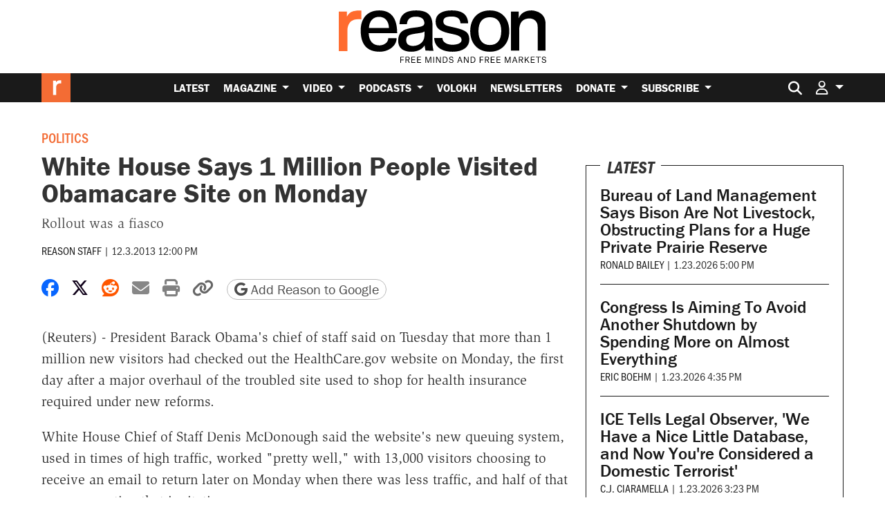

--- FILE ---
content_type: text/html; charset=utf-8
request_url: https://www.google.com/recaptcha/api2/anchor?ar=1&k=6LeMnkUaAAAAALL8T1-XAyB7vxpOeTExu6KwR48-&co=aHR0cHM6Ly9yZWFzb24uY29tOjQ0Mw..&hl=en&v=N67nZn4AqZkNcbeMu4prBgzg&size=invisible&anchor-ms=20000&execute-ms=30000&cb=x3equ46p5gyk
body_size: 48509
content:
<!DOCTYPE HTML><html dir="ltr" lang="en"><head><meta http-equiv="Content-Type" content="text/html; charset=UTF-8">
<meta http-equiv="X-UA-Compatible" content="IE=edge">
<title>reCAPTCHA</title>
<style type="text/css">
/* cyrillic-ext */
@font-face {
  font-family: 'Roboto';
  font-style: normal;
  font-weight: 400;
  font-stretch: 100%;
  src: url(//fonts.gstatic.com/s/roboto/v48/KFO7CnqEu92Fr1ME7kSn66aGLdTylUAMa3GUBHMdazTgWw.woff2) format('woff2');
  unicode-range: U+0460-052F, U+1C80-1C8A, U+20B4, U+2DE0-2DFF, U+A640-A69F, U+FE2E-FE2F;
}
/* cyrillic */
@font-face {
  font-family: 'Roboto';
  font-style: normal;
  font-weight: 400;
  font-stretch: 100%;
  src: url(//fonts.gstatic.com/s/roboto/v48/KFO7CnqEu92Fr1ME7kSn66aGLdTylUAMa3iUBHMdazTgWw.woff2) format('woff2');
  unicode-range: U+0301, U+0400-045F, U+0490-0491, U+04B0-04B1, U+2116;
}
/* greek-ext */
@font-face {
  font-family: 'Roboto';
  font-style: normal;
  font-weight: 400;
  font-stretch: 100%;
  src: url(//fonts.gstatic.com/s/roboto/v48/KFO7CnqEu92Fr1ME7kSn66aGLdTylUAMa3CUBHMdazTgWw.woff2) format('woff2');
  unicode-range: U+1F00-1FFF;
}
/* greek */
@font-face {
  font-family: 'Roboto';
  font-style: normal;
  font-weight: 400;
  font-stretch: 100%;
  src: url(//fonts.gstatic.com/s/roboto/v48/KFO7CnqEu92Fr1ME7kSn66aGLdTylUAMa3-UBHMdazTgWw.woff2) format('woff2');
  unicode-range: U+0370-0377, U+037A-037F, U+0384-038A, U+038C, U+038E-03A1, U+03A3-03FF;
}
/* math */
@font-face {
  font-family: 'Roboto';
  font-style: normal;
  font-weight: 400;
  font-stretch: 100%;
  src: url(//fonts.gstatic.com/s/roboto/v48/KFO7CnqEu92Fr1ME7kSn66aGLdTylUAMawCUBHMdazTgWw.woff2) format('woff2');
  unicode-range: U+0302-0303, U+0305, U+0307-0308, U+0310, U+0312, U+0315, U+031A, U+0326-0327, U+032C, U+032F-0330, U+0332-0333, U+0338, U+033A, U+0346, U+034D, U+0391-03A1, U+03A3-03A9, U+03B1-03C9, U+03D1, U+03D5-03D6, U+03F0-03F1, U+03F4-03F5, U+2016-2017, U+2034-2038, U+203C, U+2040, U+2043, U+2047, U+2050, U+2057, U+205F, U+2070-2071, U+2074-208E, U+2090-209C, U+20D0-20DC, U+20E1, U+20E5-20EF, U+2100-2112, U+2114-2115, U+2117-2121, U+2123-214F, U+2190, U+2192, U+2194-21AE, U+21B0-21E5, U+21F1-21F2, U+21F4-2211, U+2213-2214, U+2216-22FF, U+2308-230B, U+2310, U+2319, U+231C-2321, U+2336-237A, U+237C, U+2395, U+239B-23B7, U+23D0, U+23DC-23E1, U+2474-2475, U+25AF, U+25B3, U+25B7, U+25BD, U+25C1, U+25CA, U+25CC, U+25FB, U+266D-266F, U+27C0-27FF, U+2900-2AFF, U+2B0E-2B11, U+2B30-2B4C, U+2BFE, U+3030, U+FF5B, U+FF5D, U+1D400-1D7FF, U+1EE00-1EEFF;
}
/* symbols */
@font-face {
  font-family: 'Roboto';
  font-style: normal;
  font-weight: 400;
  font-stretch: 100%;
  src: url(//fonts.gstatic.com/s/roboto/v48/KFO7CnqEu92Fr1ME7kSn66aGLdTylUAMaxKUBHMdazTgWw.woff2) format('woff2');
  unicode-range: U+0001-000C, U+000E-001F, U+007F-009F, U+20DD-20E0, U+20E2-20E4, U+2150-218F, U+2190, U+2192, U+2194-2199, U+21AF, U+21E6-21F0, U+21F3, U+2218-2219, U+2299, U+22C4-22C6, U+2300-243F, U+2440-244A, U+2460-24FF, U+25A0-27BF, U+2800-28FF, U+2921-2922, U+2981, U+29BF, U+29EB, U+2B00-2BFF, U+4DC0-4DFF, U+FFF9-FFFB, U+10140-1018E, U+10190-1019C, U+101A0, U+101D0-101FD, U+102E0-102FB, U+10E60-10E7E, U+1D2C0-1D2D3, U+1D2E0-1D37F, U+1F000-1F0FF, U+1F100-1F1AD, U+1F1E6-1F1FF, U+1F30D-1F30F, U+1F315, U+1F31C, U+1F31E, U+1F320-1F32C, U+1F336, U+1F378, U+1F37D, U+1F382, U+1F393-1F39F, U+1F3A7-1F3A8, U+1F3AC-1F3AF, U+1F3C2, U+1F3C4-1F3C6, U+1F3CA-1F3CE, U+1F3D4-1F3E0, U+1F3ED, U+1F3F1-1F3F3, U+1F3F5-1F3F7, U+1F408, U+1F415, U+1F41F, U+1F426, U+1F43F, U+1F441-1F442, U+1F444, U+1F446-1F449, U+1F44C-1F44E, U+1F453, U+1F46A, U+1F47D, U+1F4A3, U+1F4B0, U+1F4B3, U+1F4B9, U+1F4BB, U+1F4BF, U+1F4C8-1F4CB, U+1F4D6, U+1F4DA, U+1F4DF, U+1F4E3-1F4E6, U+1F4EA-1F4ED, U+1F4F7, U+1F4F9-1F4FB, U+1F4FD-1F4FE, U+1F503, U+1F507-1F50B, U+1F50D, U+1F512-1F513, U+1F53E-1F54A, U+1F54F-1F5FA, U+1F610, U+1F650-1F67F, U+1F687, U+1F68D, U+1F691, U+1F694, U+1F698, U+1F6AD, U+1F6B2, U+1F6B9-1F6BA, U+1F6BC, U+1F6C6-1F6CF, U+1F6D3-1F6D7, U+1F6E0-1F6EA, U+1F6F0-1F6F3, U+1F6F7-1F6FC, U+1F700-1F7FF, U+1F800-1F80B, U+1F810-1F847, U+1F850-1F859, U+1F860-1F887, U+1F890-1F8AD, U+1F8B0-1F8BB, U+1F8C0-1F8C1, U+1F900-1F90B, U+1F93B, U+1F946, U+1F984, U+1F996, U+1F9E9, U+1FA00-1FA6F, U+1FA70-1FA7C, U+1FA80-1FA89, U+1FA8F-1FAC6, U+1FACE-1FADC, U+1FADF-1FAE9, U+1FAF0-1FAF8, U+1FB00-1FBFF;
}
/* vietnamese */
@font-face {
  font-family: 'Roboto';
  font-style: normal;
  font-weight: 400;
  font-stretch: 100%;
  src: url(//fonts.gstatic.com/s/roboto/v48/KFO7CnqEu92Fr1ME7kSn66aGLdTylUAMa3OUBHMdazTgWw.woff2) format('woff2');
  unicode-range: U+0102-0103, U+0110-0111, U+0128-0129, U+0168-0169, U+01A0-01A1, U+01AF-01B0, U+0300-0301, U+0303-0304, U+0308-0309, U+0323, U+0329, U+1EA0-1EF9, U+20AB;
}
/* latin-ext */
@font-face {
  font-family: 'Roboto';
  font-style: normal;
  font-weight: 400;
  font-stretch: 100%;
  src: url(//fonts.gstatic.com/s/roboto/v48/KFO7CnqEu92Fr1ME7kSn66aGLdTylUAMa3KUBHMdazTgWw.woff2) format('woff2');
  unicode-range: U+0100-02BA, U+02BD-02C5, U+02C7-02CC, U+02CE-02D7, U+02DD-02FF, U+0304, U+0308, U+0329, U+1D00-1DBF, U+1E00-1E9F, U+1EF2-1EFF, U+2020, U+20A0-20AB, U+20AD-20C0, U+2113, U+2C60-2C7F, U+A720-A7FF;
}
/* latin */
@font-face {
  font-family: 'Roboto';
  font-style: normal;
  font-weight: 400;
  font-stretch: 100%;
  src: url(//fonts.gstatic.com/s/roboto/v48/KFO7CnqEu92Fr1ME7kSn66aGLdTylUAMa3yUBHMdazQ.woff2) format('woff2');
  unicode-range: U+0000-00FF, U+0131, U+0152-0153, U+02BB-02BC, U+02C6, U+02DA, U+02DC, U+0304, U+0308, U+0329, U+2000-206F, U+20AC, U+2122, U+2191, U+2193, U+2212, U+2215, U+FEFF, U+FFFD;
}
/* cyrillic-ext */
@font-face {
  font-family: 'Roboto';
  font-style: normal;
  font-weight: 500;
  font-stretch: 100%;
  src: url(//fonts.gstatic.com/s/roboto/v48/KFO7CnqEu92Fr1ME7kSn66aGLdTylUAMa3GUBHMdazTgWw.woff2) format('woff2');
  unicode-range: U+0460-052F, U+1C80-1C8A, U+20B4, U+2DE0-2DFF, U+A640-A69F, U+FE2E-FE2F;
}
/* cyrillic */
@font-face {
  font-family: 'Roboto';
  font-style: normal;
  font-weight: 500;
  font-stretch: 100%;
  src: url(//fonts.gstatic.com/s/roboto/v48/KFO7CnqEu92Fr1ME7kSn66aGLdTylUAMa3iUBHMdazTgWw.woff2) format('woff2');
  unicode-range: U+0301, U+0400-045F, U+0490-0491, U+04B0-04B1, U+2116;
}
/* greek-ext */
@font-face {
  font-family: 'Roboto';
  font-style: normal;
  font-weight: 500;
  font-stretch: 100%;
  src: url(//fonts.gstatic.com/s/roboto/v48/KFO7CnqEu92Fr1ME7kSn66aGLdTylUAMa3CUBHMdazTgWw.woff2) format('woff2');
  unicode-range: U+1F00-1FFF;
}
/* greek */
@font-face {
  font-family: 'Roboto';
  font-style: normal;
  font-weight: 500;
  font-stretch: 100%;
  src: url(//fonts.gstatic.com/s/roboto/v48/KFO7CnqEu92Fr1ME7kSn66aGLdTylUAMa3-UBHMdazTgWw.woff2) format('woff2');
  unicode-range: U+0370-0377, U+037A-037F, U+0384-038A, U+038C, U+038E-03A1, U+03A3-03FF;
}
/* math */
@font-face {
  font-family: 'Roboto';
  font-style: normal;
  font-weight: 500;
  font-stretch: 100%;
  src: url(//fonts.gstatic.com/s/roboto/v48/KFO7CnqEu92Fr1ME7kSn66aGLdTylUAMawCUBHMdazTgWw.woff2) format('woff2');
  unicode-range: U+0302-0303, U+0305, U+0307-0308, U+0310, U+0312, U+0315, U+031A, U+0326-0327, U+032C, U+032F-0330, U+0332-0333, U+0338, U+033A, U+0346, U+034D, U+0391-03A1, U+03A3-03A9, U+03B1-03C9, U+03D1, U+03D5-03D6, U+03F0-03F1, U+03F4-03F5, U+2016-2017, U+2034-2038, U+203C, U+2040, U+2043, U+2047, U+2050, U+2057, U+205F, U+2070-2071, U+2074-208E, U+2090-209C, U+20D0-20DC, U+20E1, U+20E5-20EF, U+2100-2112, U+2114-2115, U+2117-2121, U+2123-214F, U+2190, U+2192, U+2194-21AE, U+21B0-21E5, U+21F1-21F2, U+21F4-2211, U+2213-2214, U+2216-22FF, U+2308-230B, U+2310, U+2319, U+231C-2321, U+2336-237A, U+237C, U+2395, U+239B-23B7, U+23D0, U+23DC-23E1, U+2474-2475, U+25AF, U+25B3, U+25B7, U+25BD, U+25C1, U+25CA, U+25CC, U+25FB, U+266D-266F, U+27C0-27FF, U+2900-2AFF, U+2B0E-2B11, U+2B30-2B4C, U+2BFE, U+3030, U+FF5B, U+FF5D, U+1D400-1D7FF, U+1EE00-1EEFF;
}
/* symbols */
@font-face {
  font-family: 'Roboto';
  font-style: normal;
  font-weight: 500;
  font-stretch: 100%;
  src: url(//fonts.gstatic.com/s/roboto/v48/KFO7CnqEu92Fr1ME7kSn66aGLdTylUAMaxKUBHMdazTgWw.woff2) format('woff2');
  unicode-range: U+0001-000C, U+000E-001F, U+007F-009F, U+20DD-20E0, U+20E2-20E4, U+2150-218F, U+2190, U+2192, U+2194-2199, U+21AF, U+21E6-21F0, U+21F3, U+2218-2219, U+2299, U+22C4-22C6, U+2300-243F, U+2440-244A, U+2460-24FF, U+25A0-27BF, U+2800-28FF, U+2921-2922, U+2981, U+29BF, U+29EB, U+2B00-2BFF, U+4DC0-4DFF, U+FFF9-FFFB, U+10140-1018E, U+10190-1019C, U+101A0, U+101D0-101FD, U+102E0-102FB, U+10E60-10E7E, U+1D2C0-1D2D3, U+1D2E0-1D37F, U+1F000-1F0FF, U+1F100-1F1AD, U+1F1E6-1F1FF, U+1F30D-1F30F, U+1F315, U+1F31C, U+1F31E, U+1F320-1F32C, U+1F336, U+1F378, U+1F37D, U+1F382, U+1F393-1F39F, U+1F3A7-1F3A8, U+1F3AC-1F3AF, U+1F3C2, U+1F3C4-1F3C6, U+1F3CA-1F3CE, U+1F3D4-1F3E0, U+1F3ED, U+1F3F1-1F3F3, U+1F3F5-1F3F7, U+1F408, U+1F415, U+1F41F, U+1F426, U+1F43F, U+1F441-1F442, U+1F444, U+1F446-1F449, U+1F44C-1F44E, U+1F453, U+1F46A, U+1F47D, U+1F4A3, U+1F4B0, U+1F4B3, U+1F4B9, U+1F4BB, U+1F4BF, U+1F4C8-1F4CB, U+1F4D6, U+1F4DA, U+1F4DF, U+1F4E3-1F4E6, U+1F4EA-1F4ED, U+1F4F7, U+1F4F9-1F4FB, U+1F4FD-1F4FE, U+1F503, U+1F507-1F50B, U+1F50D, U+1F512-1F513, U+1F53E-1F54A, U+1F54F-1F5FA, U+1F610, U+1F650-1F67F, U+1F687, U+1F68D, U+1F691, U+1F694, U+1F698, U+1F6AD, U+1F6B2, U+1F6B9-1F6BA, U+1F6BC, U+1F6C6-1F6CF, U+1F6D3-1F6D7, U+1F6E0-1F6EA, U+1F6F0-1F6F3, U+1F6F7-1F6FC, U+1F700-1F7FF, U+1F800-1F80B, U+1F810-1F847, U+1F850-1F859, U+1F860-1F887, U+1F890-1F8AD, U+1F8B0-1F8BB, U+1F8C0-1F8C1, U+1F900-1F90B, U+1F93B, U+1F946, U+1F984, U+1F996, U+1F9E9, U+1FA00-1FA6F, U+1FA70-1FA7C, U+1FA80-1FA89, U+1FA8F-1FAC6, U+1FACE-1FADC, U+1FADF-1FAE9, U+1FAF0-1FAF8, U+1FB00-1FBFF;
}
/* vietnamese */
@font-face {
  font-family: 'Roboto';
  font-style: normal;
  font-weight: 500;
  font-stretch: 100%;
  src: url(//fonts.gstatic.com/s/roboto/v48/KFO7CnqEu92Fr1ME7kSn66aGLdTylUAMa3OUBHMdazTgWw.woff2) format('woff2');
  unicode-range: U+0102-0103, U+0110-0111, U+0128-0129, U+0168-0169, U+01A0-01A1, U+01AF-01B0, U+0300-0301, U+0303-0304, U+0308-0309, U+0323, U+0329, U+1EA0-1EF9, U+20AB;
}
/* latin-ext */
@font-face {
  font-family: 'Roboto';
  font-style: normal;
  font-weight: 500;
  font-stretch: 100%;
  src: url(//fonts.gstatic.com/s/roboto/v48/KFO7CnqEu92Fr1ME7kSn66aGLdTylUAMa3KUBHMdazTgWw.woff2) format('woff2');
  unicode-range: U+0100-02BA, U+02BD-02C5, U+02C7-02CC, U+02CE-02D7, U+02DD-02FF, U+0304, U+0308, U+0329, U+1D00-1DBF, U+1E00-1E9F, U+1EF2-1EFF, U+2020, U+20A0-20AB, U+20AD-20C0, U+2113, U+2C60-2C7F, U+A720-A7FF;
}
/* latin */
@font-face {
  font-family: 'Roboto';
  font-style: normal;
  font-weight: 500;
  font-stretch: 100%;
  src: url(//fonts.gstatic.com/s/roboto/v48/KFO7CnqEu92Fr1ME7kSn66aGLdTylUAMa3yUBHMdazQ.woff2) format('woff2');
  unicode-range: U+0000-00FF, U+0131, U+0152-0153, U+02BB-02BC, U+02C6, U+02DA, U+02DC, U+0304, U+0308, U+0329, U+2000-206F, U+20AC, U+2122, U+2191, U+2193, U+2212, U+2215, U+FEFF, U+FFFD;
}
/* cyrillic-ext */
@font-face {
  font-family: 'Roboto';
  font-style: normal;
  font-weight: 900;
  font-stretch: 100%;
  src: url(//fonts.gstatic.com/s/roboto/v48/KFO7CnqEu92Fr1ME7kSn66aGLdTylUAMa3GUBHMdazTgWw.woff2) format('woff2');
  unicode-range: U+0460-052F, U+1C80-1C8A, U+20B4, U+2DE0-2DFF, U+A640-A69F, U+FE2E-FE2F;
}
/* cyrillic */
@font-face {
  font-family: 'Roboto';
  font-style: normal;
  font-weight: 900;
  font-stretch: 100%;
  src: url(//fonts.gstatic.com/s/roboto/v48/KFO7CnqEu92Fr1ME7kSn66aGLdTylUAMa3iUBHMdazTgWw.woff2) format('woff2');
  unicode-range: U+0301, U+0400-045F, U+0490-0491, U+04B0-04B1, U+2116;
}
/* greek-ext */
@font-face {
  font-family: 'Roboto';
  font-style: normal;
  font-weight: 900;
  font-stretch: 100%;
  src: url(//fonts.gstatic.com/s/roboto/v48/KFO7CnqEu92Fr1ME7kSn66aGLdTylUAMa3CUBHMdazTgWw.woff2) format('woff2');
  unicode-range: U+1F00-1FFF;
}
/* greek */
@font-face {
  font-family: 'Roboto';
  font-style: normal;
  font-weight: 900;
  font-stretch: 100%;
  src: url(//fonts.gstatic.com/s/roboto/v48/KFO7CnqEu92Fr1ME7kSn66aGLdTylUAMa3-UBHMdazTgWw.woff2) format('woff2');
  unicode-range: U+0370-0377, U+037A-037F, U+0384-038A, U+038C, U+038E-03A1, U+03A3-03FF;
}
/* math */
@font-face {
  font-family: 'Roboto';
  font-style: normal;
  font-weight: 900;
  font-stretch: 100%;
  src: url(//fonts.gstatic.com/s/roboto/v48/KFO7CnqEu92Fr1ME7kSn66aGLdTylUAMawCUBHMdazTgWw.woff2) format('woff2');
  unicode-range: U+0302-0303, U+0305, U+0307-0308, U+0310, U+0312, U+0315, U+031A, U+0326-0327, U+032C, U+032F-0330, U+0332-0333, U+0338, U+033A, U+0346, U+034D, U+0391-03A1, U+03A3-03A9, U+03B1-03C9, U+03D1, U+03D5-03D6, U+03F0-03F1, U+03F4-03F5, U+2016-2017, U+2034-2038, U+203C, U+2040, U+2043, U+2047, U+2050, U+2057, U+205F, U+2070-2071, U+2074-208E, U+2090-209C, U+20D0-20DC, U+20E1, U+20E5-20EF, U+2100-2112, U+2114-2115, U+2117-2121, U+2123-214F, U+2190, U+2192, U+2194-21AE, U+21B0-21E5, U+21F1-21F2, U+21F4-2211, U+2213-2214, U+2216-22FF, U+2308-230B, U+2310, U+2319, U+231C-2321, U+2336-237A, U+237C, U+2395, U+239B-23B7, U+23D0, U+23DC-23E1, U+2474-2475, U+25AF, U+25B3, U+25B7, U+25BD, U+25C1, U+25CA, U+25CC, U+25FB, U+266D-266F, U+27C0-27FF, U+2900-2AFF, U+2B0E-2B11, U+2B30-2B4C, U+2BFE, U+3030, U+FF5B, U+FF5D, U+1D400-1D7FF, U+1EE00-1EEFF;
}
/* symbols */
@font-face {
  font-family: 'Roboto';
  font-style: normal;
  font-weight: 900;
  font-stretch: 100%;
  src: url(//fonts.gstatic.com/s/roboto/v48/KFO7CnqEu92Fr1ME7kSn66aGLdTylUAMaxKUBHMdazTgWw.woff2) format('woff2');
  unicode-range: U+0001-000C, U+000E-001F, U+007F-009F, U+20DD-20E0, U+20E2-20E4, U+2150-218F, U+2190, U+2192, U+2194-2199, U+21AF, U+21E6-21F0, U+21F3, U+2218-2219, U+2299, U+22C4-22C6, U+2300-243F, U+2440-244A, U+2460-24FF, U+25A0-27BF, U+2800-28FF, U+2921-2922, U+2981, U+29BF, U+29EB, U+2B00-2BFF, U+4DC0-4DFF, U+FFF9-FFFB, U+10140-1018E, U+10190-1019C, U+101A0, U+101D0-101FD, U+102E0-102FB, U+10E60-10E7E, U+1D2C0-1D2D3, U+1D2E0-1D37F, U+1F000-1F0FF, U+1F100-1F1AD, U+1F1E6-1F1FF, U+1F30D-1F30F, U+1F315, U+1F31C, U+1F31E, U+1F320-1F32C, U+1F336, U+1F378, U+1F37D, U+1F382, U+1F393-1F39F, U+1F3A7-1F3A8, U+1F3AC-1F3AF, U+1F3C2, U+1F3C4-1F3C6, U+1F3CA-1F3CE, U+1F3D4-1F3E0, U+1F3ED, U+1F3F1-1F3F3, U+1F3F5-1F3F7, U+1F408, U+1F415, U+1F41F, U+1F426, U+1F43F, U+1F441-1F442, U+1F444, U+1F446-1F449, U+1F44C-1F44E, U+1F453, U+1F46A, U+1F47D, U+1F4A3, U+1F4B0, U+1F4B3, U+1F4B9, U+1F4BB, U+1F4BF, U+1F4C8-1F4CB, U+1F4D6, U+1F4DA, U+1F4DF, U+1F4E3-1F4E6, U+1F4EA-1F4ED, U+1F4F7, U+1F4F9-1F4FB, U+1F4FD-1F4FE, U+1F503, U+1F507-1F50B, U+1F50D, U+1F512-1F513, U+1F53E-1F54A, U+1F54F-1F5FA, U+1F610, U+1F650-1F67F, U+1F687, U+1F68D, U+1F691, U+1F694, U+1F698, U+1F6AD, U+1F6B2, U+1F6B9-1F6BA, U+1F6BC, U+1F6C6-1F6CF, U+1F6D3-1F6D7, U+1F6E0-1F6EA, U+1F6F0-1F6F3, U+1F6F7-1F6FC, U+1F700-1F7FF, U+1F800-1F80B, U+1F810-1F847, U+1F850-1F859, U+1F860-1F887, U+1F890-1F8AD, U+1F8B0-1F8BB, U+1F8C0-1F8C1, U+1F900-1F90B, U+1F93B, U+1F946, U+1F984, U+1F996, U+1F9E9, U+1FA00-1FA6F, U+1FA70-1FA7C, U+1FA80-1FA89, U+1FA8F-1FAC6, U+1FACE-1FADC, U+1FADF-1FAE9, U+1FAF0-1FAF8, U+1FB00-1FBFF;
}
/* vietnamese */
@font-face {
  font-family: 'Roboto';
  font-style: normal;
  font-weight: 900;
  font-stretch: 100%;
  src: url(//fonts.gstatic.com/s/roboto/v48/KFO7CnqEu92Fr1ME7kSn66aGLdTylUAMa3OUBHMdazTgWw.woff2) format('woff2');
  unicode-range: U+0102-0103, U+0110-0111, U+0128-0129, U+0168-0169, U+01A0-01A1, U+01AF-01B0, U+0300-0301, U+0303-0304, U+0308-0309, U+0323, U+0329, U+1EA0-1EF9, U+20AB;
}
/* latin-ext */
@font-face {
  font-family: 'Roboto';
  font-style: normal;
  font-weight: 900;
  font-stretch: 100%;
  src: url(//fonts.gstatic.com/s/roboto/v48/KFO7CnqEu92Fr1ME7kSn66aGLdTylUAMa3KUBHMdazTgWw.woff2) format('woff2');
  unicode-range: U+0100-02BA, U+02BD-02C5, U+02C7-02CC, U+02CE-02D7, U+02DD-02FF, U+0304, U+0308, U+0329, U+1D00-1DBF, U+1E00-1E9F, U+1EF2-1EFF, U+2020, U+20A0-20AB, U+20AD-20C0, U+2113, U+2C60-2C7F, U+A720-A7FF;
}
/* latin */
@font-face {
  font-family: 'Roboto';
  font-style: normal;
  font-weight: 900;
  font-stretch: 100%;
  src: url(//fonts.gstatic.com/s/roboto/v48/KFO7CnqEu92Fr1ME7kSn66aGLdTylUAMa3yUBHMdazQ.woff2) format('woff2');
  unicode-range: U+0000-00FF, U+0131, U+0152-0153, U+02BB-02BC, U+02C6, U+02DA, U+02DC, U+0304, U+0308, U+0329, U+2000-206F, U+20AC, U+2122, U+2191, U+2193, U+2212, U+2215, U+FEFF, U+FFFD;
}

</style>
<link rel="stylesheet" type="text/css" href="https://www.gstatic.com/recaptcha/releases/N67nZn4AqZkNcbeMu4prBgzg/styles__ltr.css">
<script nonce="RljtnF-nK903bm4p4HhUiQ" type="text/javascript">window['__recaptcha_api'] = 'https://www.google.com/recaptcha/api2/';</script>
<script type="text/javascript" src="https://www.gstatic.com/recaptcha/releases/N67nZn4AqZkNcbeMu4prBgzg/recaptcha__en.js" nonce="RljtnF-nK903bm4p4HhUiQ">
      
    </script></head>
<body><div id="rc-anchor-alert" class="rc-anchor-alert"></div>
<input type="hidden" id="recaptcha-token" value="[base64]">
<script type="text/javascript" nonce="RljtnF-nK903bm4p4HhUiQ">
      recaptcha.anchor.Main.init("[\x22ainput\x22,[\x22bgdata\x22,\x22\x22,\[base64]/[base64]/[base64]/bmV3IHJbeF0oY1swXSk6RT09Mj9uZXcgclt4XShjWzBdLGNbMV0pOkU9PTM/bmV3IHJbeF0oY1swXSxjWzFdLGNbMl0pOkU9PTQ/[base64]/[base64]/[base64]/[base64]/[base64]/[base64]/[base64]/[base64]\x22,\[base64]\x22,\x22w4HDlcOQw4tQHBfCqT7DhyNtw48JSm7CmnzCo8K1w6x+GFYiw7fCrcKnw6PChMKeHgIsw5oFwoxlHzF2T8KYWCTDo8O1w7/CnsKCwoLDgsOiwo7CpTvCqMOGCiLChyIJFmxXwr/DhcOqIsKYCMKRL3/DoMKrw6sRSMKqNHt7X8KMUcK3dirCmWDDiMOpwpXDjcO5ecOEwo7DuMKkw67Dl3MNw6INw5sQI34HfBpJwoDDm2DCkFrClBLDrAvDhXnDvBPDmcOOw5IKP1bCkVBjGMO2wrkjwpLDucKIwrwhw6stN8OcMcK2wpBZCsKvwpDCp8K5w5BLw4F6w4sWwoZBIcOxwoJEMh/Cs1c5w4rDtAzCvcOLwpU6HFvCvDZlwp96wrMvAsORYMOFwr87w5Zgw6FKwo5pVVLDpBvChT/DrGVsw5HDucKJacOGw53Dl8KrwqLDvsKZwrjDtcK4w7HDm8OYHVJqa0Z7worCjhpcXMKdMMOTLMKDwpEawqbDvSxewpUSwo1xwoBwaVs7w4gCYXYvFMKjJcOkMlYHw7/[base64]/DpGfCu3rClMOkSzdbYy8Tw4bDlV1qJMKpwoBUwrQJwo/DnknDrcOsI8KiR8KVK8Oiwos9woghZHsWEm5lwpEtw4QBw7MJagHDgcKZYcO5w5hhwrHCicK1w4rCnnxEwobCqcKjKMKmwo/CvcK/A2XCi1DDisKwwqHDvsKbWcOLES3CtcK9wo7DuwLChcO/DADCoMKbQ30mw6EMw5PDl2DDu3jDjsK8w7AOGVLDkkHDrcKtbcOeS8OlacOdfCDDi1ZywpJSccOcFBdBYgRKwrDCgsKWKXvDn8Ouw6jDgsOUVWYrRTrDksOWWMORaiEaCnxAwofCiCpOw7TDqsOrLxY4w7bCtcKzwqxew7sZw4fCplR3w6I/FipGw6HDu8KZwoXCiF/DhR9nSsKlKMOawrTDtsOjw7Q9AXVbdB8dbMOTV8KCEsOCFFTCsMKYecK2CsK0wobDkyXCmB4/Rnkgw57DjsOjCwDCtMKiME7CkMKXUwnDkzLDgX/DlzrCosKqw4wKw7rCnXldbm/Dr8OCYsKvwpNOak/[base64]/DlHVYw5cfXsOEZMKkDBQiwo1fRMOPwpjCj8KLKcOVNcKjwoBrVhnCssKYCMOcdcKCBVx3wqdHw7IIbsOawr/[base64]/CkFDDm1/DixPDicKmwppFw4zCpcO0wqRlwp9hwp4awoUlw7fDlMK5aR7DuzzCqy/CnsO6TMOXdcKtIsO+RcOzLMKgECVTTD/CqsKmN8OCwoMXCDgFK8OUwoxaC8OQPcO1PsKYwoXDhMOCwq4KTsOiKgnCnhbDk0nCgk7CgRduwpABWVooasKIwpzCuFHDqCQUw4fChkfDosOyVMKmwrVrwq/[base64]/DpsOuNEFYwq/[base64]/[base64]/CWI3BcOAw4PDuiTCmUVefQbDgMOSUsO3wpzDscKCw4bCiMKGw5LClyBVwqN/AsOzbMOiw4LCoEJEwqcFbsKLMsKAw7/Dt8OWwo9/[base64]/IClWW2/DtsOXQXBQGX/Cv13DmhvDqMOtEWViK0gmRcKYw5vDg0BgKxAow4TDoMOuJcOvw7ULcMK5C3gPH3PCjMKjThjCqz9rZ8Kjw73Cu8KGTcKZQ8OnLQDDosO0wrLDthzDiERNS8KLwqXDnsONw5B+w4MMw7HDmVbDihBOHMOAwq3DjMKOM1BlXsKIw4prwq/DkkvCqcKBdGdIwokMwolbEMKGaiZPasOOTcK8w6bDhCY3wrsFw7nCnEY/wqB8w6jDi8KtJMKJw4nDgnY/w4kbamwKw4zCusKKw63DlMOAeEbDoj7CmMK3ZwEWKVXDjcKADMKIUw9MBQMSNX/DusO1OncQJHhdworDjRLDqsKrw75jw6zDokBhw6NNwpVyUy3DtsKlUcKpwoTDg8KvKsOCFcOhbRN6e3A5Ej0KwoPCkjHDjH1pHVLDvMKnY2nDi8KrWkjCpQcaaMKFFinDh8ONwobDjFhVV8KHfcOhwqU2wqnCiMOsUDswwpTClsOAwoh0RgvCkMKsw5Bqwo/[base64]/[base64]/[base64]/DucOWw47DicKjecKfElrCqWh2w6Jow4nClsKRwoXCscKLW8Khw7huwpk9wpXCvMKFOHQrWC95wrlxwpkzw7XCp8KZwo3ClQHDoDDDnMKWFV7CtMKPRcO7cMKeWcKbSSTDs8OZw5Y/wofCpFlpGCPCpsKJw7Q0fsKcaVLDnDfDgUQYwoJRZyhpwpQ6esOIHkjCtzbCj8Osw79Xw4YwwqXDoV/DjcKCwoN7wpBMwqZgwqcUYHnCr8Klw5l2DsKva8K/wo9zAV4qLDYrOcKuw4Ucw5TDn1QwwrnDrUcaIsKRDsKrasK7R8Ouw59OPMKhw4ITwrHDsAZOwq87IMKbwoQsfjpQwrs3AETDiE5+wpZjb8O2w7TCqsKWMUB0wrxXHRzCijXDucOXw4EGwq4Dw47DmHfDj8O+w5/[base64]/HSrCu8KVwogmw4VUccOLQnDCjcKpw6fCgcOqHF/CtMOPwoNmw415T2dCIcONQRJtwpbCq8OSdBITG3VLWcKEF8OXHgzCogc/R8KeMsOORGAXw4PDlMK0acO5w6BPe0PDpnwnb1vDrcKEwrjDiBvCsT/Dh3rCpsOzNRNbUMKRaAJCw45FwpvCvMK6DsKgNcKlehBQwrfCulYLPsKPw7fCnMKdCsKIw5HDisOySFwCOsO+I8OFwrXCn1XDisKHXUTCnsOITS/DqsO/agluwpF7wq97wpDCv1vDrMOlw5oeYcOFOcOKKMKbBsOPasOiSsKDGsKKwrUWwqYowro9w51cfsKxIlzCksOHN3UgGDcWLsO1XsKpGcKUwrFEdm/CvyzCglzDg8OAw4B6WDbDocKmwrnCt8O7wpTCq8Oxw5FUdsKmEjYjwrzCjsOgbzHClVRDZ8KKLWzCvMK/w4xmMcKLwpt/wprDvMOLETAdw6vCoMKrGBkvw4jDqFXDkFLDhcKFDMOlHyISw5PDhw/DrB7Djh16w7F1B8OAw7HDtBpYwrdCwqQrX8O5wp5yLzzDvmfDtsKnwpBfCcK2w4dcw7A8wqRiwqtPwr4rwp/CtsKWEEDCnl9kwqdywoPCvG/DsVYhw45qwowmw7cMwoHCvBc/a8OrQ8OXw6vCgsKuw4lBwqnCv8OJwrzDpV8LwqAuw63DjxPCuX3DrkvCs2LCr8Ovw7bDu8OXXyFiwo8fw7zDiG7ChsO7w6PDvBADBlTDo8O7G0IDAMKgagQewrbDpjHCjMKiC3TCusOHB8OIwo/Cp8OhwpfCjsKNwp/CkRdZwosNfMKxw7Ylw6pjwqTCvhTDlsONcSDCscOcSmjDjcOgcnlkSsKNFMOwwqnCpcK2w4bDm15PclTDscO/wo0gwr7ChULDosKJwrDDnMONwpdvw6PDhcKUWn3DsgdFFmXDpS5rw7FcOXDDrjTCpcKAWD/DvMOZwpUZLn1WCcOMIcKpw7LCjsOPwpzCu0kwS03Ck8KjFMKKwo5FT2fCmsKGwpfDmwcZdj3DjsOocMKLwrLCuQ9Ew6hKwoDCs8KybMO2wpzDmlXCsWVcw4PDlktcwrfDusKVwqfCgMOvdMKGwpTCunrDsHnCr0Mnwp7DlFjDrsKnFHwSc8Otw5/[base64]/JsO4fcK/w4nDqQwBccOMLcKiw7LDisO1VDxkw53DkF/DvhHCiVB/HnEzIELDj8OsRjMCwpHCiG3CjmjCusKWwq7DkMKmXQjClxfCsDxrUFvDvl/CvD7CgcOpMBHDgMO3w6/[base64]/DnWrCuFdnw6FdH0HCmcOKw4zCtcOQa1JXRcOIBH15w5pgZcKxScOWfcKnwrVjw77DusKrw652w6FbR8K0w4jCnivDkC8/wqXCisOmJ8KUwqBtDg7CuB7Ct8OOLcOzJsKcDALCuUwYEMKgw6jCscOrwpQQw6HCuMK8F8OdPG9lD8KgEBp0RWTCv8Kiw5orw6bDiwHDtsOfXMKqw4AFZcKOw5XCgsK+FizDrm/ChsKQS8O2w6/CggbDuywmRMOkc8KPwr/DhTvDgMOIwqXCqsOWwqAAF2XCq8OsRX8UVMKhwq8ww78QwrbCpXBiwrw4wrHCvQ0PfFQyJ0bCpMOCfsKleiwRw5lDa8KawqouE8OywpIvwrPCkGkqHMKmDHUrZcOORTfCu0rChMK8TQjDs0ciw6pIeAozw7HCljfCilp4K24/[base64]/[base64]/Dq2YTwpLCjRhIwp7CjCTClVMQFxLDgMKFwrbCg8Khw6Rcw77DkA/Cp8K1w7TCu0vDnRvDrMOBARNxMsORwoFTwofDs0JEw7kLwrIkFcOjw6gbYwvCqcKrwq9Lwo0Ta8OBNsKxwqd4wqUQw6kFw6vCtirDkMOTQ1LCojpKw5jDpsOGwrZYKCPDqsKmw5oow494QSXDh39Sw5rCsVAAwq0uw6zCoh/DgsKAZh5nwpccwqASb8OLw41Hw7TCusKoKD88bmIoGS4cIx3DpcO9C1REw6jDjcOdw6nDt8OMw504w5HDhcOXwrHDmMOVKD1/[base64]/eV3Cs8Kywo3Cq8OCw4vDrsOsEMKOJ8OdwpvCgTXChMKkw7d1IFAzwrPCn8OFL8OOHsKyQ8KBwpw1T3MaS11KTVTCoVLDvAvCj8K9wp3CsWjDksO6SsKqecOTPGtYwqwzQ0gdwoxLw63Dl8O5wphqQl/DvMO+wrTCkkvCt8OWwptXesOcwqdsIcOsPjHDoyFFwrJDZGnDlADDji/CnsOzAcKFKFbDgMO4wq/[base64]/DrBrCoDXDscKPYcO9DRU8w7hZHVTDusK/FsODw4twwotRw4RFwrPDhsKPwq3Dv2chDnHDlcOmw7HDqMOUwr7Dhy54wrIJw5zDsUjCvsOcf8KMwobDgcKaAcOhbHotJcOcwr7Dsw/Do8OtSMKCw5dSwpU7wp7DvMOjw4HDgWTCpMKQH8KawpbDuMKhQMKfwrsow4cww4JxFcKMwq52wqo0RljCqkzDncO8ScKXw7rDvlPCoCICdHjDg8Osw7DDrcO6w67Cg8OcwqPDpCfDgmkkwohSw6nDu8K3wp/DmcOQwpHDmB3CpcKeMHp4Mndgw6zDkQ/DosKKdsO2KMOtw7HCqsOJMcO5w6LCsXfCn8O+YMOqPkvDn1MfwqNJwrBXcsOAwqvCkSkjwrpxFgFtwoTCp0nDlcKQQ8Oqw5/DrCkECH7DtDhrMVDDiHkhw6QuQMOQw7FZR8K2wq8/wrwWIMK8IcKLw7XDs8KNwo0tEXTDiH/DiEALYHY6w6grwozCnsK7w7s8asOJw6jCiyXCgBHDqkTCnMKRwqtgw5bCgMOrc8OET8KxwpErwrwfPQ/DssObw6TCjsKVOU/Di8KEwovDjRkUw4Mbw5hmw71gC3IXw4XDgsK8eARhw6VZS24CN8KtbsOdwoU9WU/[base64]/DoMObYcKUwpDDshjCiMKmw6HCj8OtHG98acKDwqEFwofCm8KOwoTCpTDDlsKawrEuR8OowqxjQMK8wp1rNsK0AMKGw7h4NsKqG8OQwo3DgXAOw6lfwpgowqkAOcOFw5RQw4AJw6hGwonCvMOtwqQcN0/DncOVw6oVV8K0w6AkwqJnw5vDrn/[base64]/CnR1ew5wfw5YTwr9EwqDDocK6w6rDuMOIwp8Eaj8iAXrCp8OKwoRVU8OPbG0Pw7YZw5XDssKLwqxFw5RWwpHCgMOjwpjCr8OWw4sDCk3DugzCmBo4w7Arw79/w67DrBo6wr8jE8KsdcO8worCrltfYMO5HMK0w4c9w7dVw7pNw63DuVxdwp5jP2dddsO7OcOswofDhyMWYsOkZWJWFHdVLDUiw6zChsKvw6xMw4dJRD8/GMK2w6FJw7MDwp/[base64]/[base64]/CgcO7c8OWwovDh2fDl8KoRzzCmyLCrMOxN8OCAcOUw7TDnMKPGcOGwpHCm8KXw7/CiDfDv8OKNhJiREzDuhUmw7A/wpwYwpHDo15QAcO4TsO1BcKqwqg0asODwoHCjMO5DiPDpcK8w4oZNMKrY1Rhwqx8HcO6QxABdl4qw60PaCQAZcOhVcK7b8Kvw5fDjcOow7tiwp48dcO3wohUY34nwrPDoF8jHcORWkwfwrzDvsKtw7lkw5XDn8KrfMO9wrTDoRLCjMOUBsOmw5/DsW/CnSXCusODwoA9wo/DhX3CssO3fcOgBTrDr8OdG8KxKsOhw4UFw41Ow68aQknCu0DCpirCl8OULUFrBgvCnUcOwpMLTgXCmcK7TB4yE8Kqw7JLw4/CiGfDkMKhw7R5w7fCisOxw5BMFsOcwpBOw5rDvcO+XmfCvxDDksOFwp1oCQnCqMOFEQ/DhMOLaMK7YGNmasK/wpDDmsKqNnvDusOzwrsOXW7DgsOpFCvCisKjdx7Dp8KVwqBhwpjDlm7DnzB5w5cgDMOvwohrwq84DsO4IBVLbSoiTMOYFWgfZsK1w5s0Uz/ChnjCuQohfDIBw4jCkcKVScOOw6dFQ8O8wo4SKDTCuxjDo0hywo0wwqLDqAHDmMKSwrjDlFrDuXfCsTMrD8Ota8KbwqQpS1/DksKFHsKmw4DCuT8vw4XDisKYcw1ZwpoHdcKKw511w77Cpj/DpVXDpmrDnyZvw5pNC0/CsUzDqcOsw4ZiWxnDr8KaOTsswr/[base64]/w6vDtsK6Ax8rRMKNcC7DrsK1wp5gbngxYsONTCZawrbCksKFZsKMI8Kjw7/CvMOXEsKVX8K0w6TCn8OZwpoWw6HCqVQgdwx7UMKRQsKUdlvCncO0w4kDIWIRw5rCq8K7QsKvHk3CvMO9dn5wwoEYasKDLcOOwpYEw7AeGsOPw4lMwpsgwofDnsKwIDlbXMOzeC/Cv37Cn8Orw5BNwr1Hw4w/wo3DgcKMw6DDiWDDqSTCrMK4QMKSRUtgFzjDnS/Dv8OIIF9/OQMIIGHCo292YXEPw5jCkcKFAcKTBVY3w4nDrEHDtAXCj8Ofw63CqTIkNsOrwrBUDMKTRwvCnVHCqsKJwoNYwqvDpFnCuMKzWmEqw5HDoMOGTsOhG8OqwpzDukHCmTQqXWDCgsOswpzDk8KxEmjDtcOowo/CpWYERi/CnsO+HMO6AULDoMOaLsOkGHnDssOoLcKOXQ3DocOwD8O8wq81w5lEw6XCmcKzEsOnw4kEw7kJUgvCv8KrMcKQwq7CtsO9wrpgw47DksK/dVk1wpbDhsO+wpgJw5bDo8Kew4YewpbCh0fDvWJfGxldw4kHwrLCnynCtzvChXhIaE8/[base64]/DvcKhwoVQwqF2w6bCvMKewqZPQ2TCml3DlFZnaQzDs8KdLMK/OhEqw6PDnRU6bgLDpcKcwp8bPMO8NC4iH2Bfw69HwqzCvcKVwrTCrk9UwpHCiMOywpnCsj42GTccw6TClmdVwoxcNMOnXcOofE13w7nDmMObUQRlXgfCvsKDRA3CvsKYVjJucy4sw4J5OVrDqMKObsKMwrh/w7jDk8KFQn3CinhiVSd4GsKJw5rDp1bCjMOHw6MTdUMzwqRPH8OMaMObwqU8RkA4MMKJwq4JQVBwEFLCoTPDu8KMPcO4w5gEwqBtRcOtw6U/AsOjwr0sXh7DrMK5ZsOuw4LDpsOEw7HCrg/[base64]/[base64]/[base64]/[base64]/wrImMMOGw48ww6/[base64]/ChyrCuVDDr8KpNMOsc8O5BsKDwodWwq5+EUrDn8OnY8KvDzJUGMKxecKUwr/CqMK2woRQOUfCg8Ofw6s1Q8KIw57DqFXDlhB8wqk3w5QcwqvCjnNsw7LDsTLDscOqS08iLXMpw4PDmls8w7YfPAQXBydQwpZvw6HCjBvDvDvCrgt5w6NrwpU5w611bMKnKXfDpUjDiMK5wotHCGxTwq/CtS0wW8OpLMKZJ8OoNlMsMsKpGjFMw6EQwotCc8Kyw6TClsOYacOdw7fDnEZcKxXCtWvDp8K9SnfDv8KKYigiI8KzwrZxMhnCnAbCsRrDt8OcCn3CncKNwq81N0Y/[base64]/[base64]/CvsKHPsOzCsO4wpfDssKJwp5OIyITw6zDqDlBREnDn8OLCht2wqzDrcKVwoA5TcOBHGJ/[base64]/[base64]/DMOgSWfCp1HDs8OAYWoNEcKmOMODXBMrRMO5JMOgcMK8C8O0BVEZLAEBX8OMCwYNOT7Dl2o2w6JCVy95b8OLX0vCu114w5RVw6ICfXhEwp3CrsKMWDNFwqlxwohpw7LDg2TDkE3DqsOffibCmTjClcKjMMO/w5cUIMO2GCPDncODw4bDjBTCqWDDtWBNwpfCvxzCtcOrccOJDxtfEV/CjMKhwpx6w4xCw5lkw4LDmMKSY8OwScKBwrJnKw9DCsOVQW0VwpsGHBEAwoQZwqc7YC8lIVh6wrrDvh7DoXjCu8OCwrYdw4zCmAPDp8K9RX3DmBpswrjCrBFnYj3DqSdlw4PCoXcSworCl8Oxw67CrUXCim/DmEReOyk2w5/Dtj5Cw5/DgsOEwpTCqQImwp8WSBLCq2YfwqLDt8Ofcx/ClcOAPxTCkRjDr8Ovw5DCocOzwqfDo8KXC3fDncKiYTAIAcOHwpnDsy9PcF4cQcKzLcKCclfCuHLClMOBXRjDh8K0I8O4JsK4wqBxW8OLXMOnSCRoS8OxwoxwHRLDt8O6f8OsLsOWeUHDmMOQw7/Cj8OQNXjDsyZCw4Yxw6vDpsKHw6pKwpZiw6HCtsOHwpIAw6Unw4wlw6zCjsKowo/DjyLCp8O7Bx/Cu2bDujTDuD3CnMOiO8OlE8Ouw7fCtsKSQznCoMOAw5Q6cW3CocOhfsKFB8OjfcO+TH3CiBTDlyzDrms8HXIzUFMMw5Q8w7PCqQnDmcKtfGECJSPDlcKWw6Iswp16FQrCgcONwoXCgMOrwrfCp3fDh8O5wrV6w6fCvcKjw7NbUSTDgMOWRMKzFcKYYsKUPsK1c8K/UgR6YwHClx3CnMO0E3/CpsK9w5TCgcOow7jDpSTCsSQqw6zCkkcMYgTDkEcXw4LCjGPDkwEkflLDiABLAMK6w70/JVTCucKicsO8wp/[base64]/CsjJeXWXDiXvCvMOewpsxw7zDoMOnRMOBwptLw77Dsytkw5DDs3vCilJgw6F2woR/[base64]/I8KVDSrDonPCtMOzKH0Tw5dbNcOfwobCnWFXOXB3wr3CiAjDncKnw5vCvyXCvcOeNhPDiGksw6l4w57Cl0TCt8Oxw5/Cn8KeYB97L8OJDUB0w4vCqMOofQgBw5o7worCs8KfRVAbL8OowoVcAcK/YX43w53DisOGwoVMcMO+J8K5wp4zwrchX8O6w5kfw4DCmMOaOG3Cr8Ktw6hPwqJFw5fCisKQN1NuPcOOM8KCTn7DjzTCjMKiwpMFwpN9wq3CgFAvZXXCssKJwoHDu8K7w4XCpAUuXmwcw5Ylw47CjEZtI3HCrXXDl8KCw53CgGvCpcK1Oj/[base64]/AggNwrPCoSs6w4XDvsKkwqnDrDZpFlHCm8ObBcKIwqUERXciRsKXLcOrLhhhXlTDgsOmR2d/wpVNwqoqAMKWw6PDusO6SMKow7kVRMOiwobCpXjDljZ6HGxTdMKvw6kFwoF8WUlNw6TDtW/DjcOwMMOcBA7CusOhwowlw7cXI8OsCnzDkgDCl8OBwo9JfcKnfGANw5/CqMOyw4BDw6vDsMKpWcOyIhJQwpVmEH1bwphKwoHCjD3DvQbCscK7wofDlsK0eG/DgsKxdEtUw7vCqBY1wr8ZbjVfw67DuMO0w6/Dq8KVV8KywpfCo8ObcMOld8OuP8OdwpYiSsO5EMKLCsO8M0XCrjLCoTDCusOKGzXCusO7VU3DqsOnOsKTUcKGNMOYwpnDnhvDp8O2wpU2HsKnUsO1ClskVMONw7PCkcKGw5g3wo3CpjnCtcOLEC7DnsKeR3U/wpPDucKlwrVGwpHCkizCisOOw4puwqDCnsKcGcKYw5c8WEAqCmjDpcKSG8KKwrbCpX3DnsKWwoPCkcKjw7LDqQogBhDCsQnCoF0BGxZjw7w2cMKzMVMQw7/CowvCrnvCgMK9KsK2wpcWZMOywrzClWfDoyAgw7fCvMK/flYEwpPCrHVnecKwE33DgcOiY8KUwq8Awq8ow58dw4zDgifChMKdw4R5w5bCk8KQw5pOdRvCswrChMOFw7Vlw7fCp2fCuMKfwqDCmD99ecK1wo49w5wrw7dmQUXDu1J1UmbCkcKGw7/Dv0djwqcCwooTwqrCvsO/UcKXOl7Dh8O1w7PDocOQFMKbdSHDjzMCQMKSMExqw6jDunXDo8Ozwr5uDhwsw60pw5rDicOuwpTCl8OywqoLecO2w7dowrHCscOuMsKuwpURaXfDnE/CrsOqw7/Duj81w69wT8OIw6bCl8KlccOSw79kw4/CrVcQGjMvJXYtY3zCtsOPwrR6Wm7DtMKRMAPDhFhJwqHDn8Ktwo7DjcKSVR1yIjZ3MVcZZFDDuMOqGBAhwqnDnQrDqMOGLH9Lw7IjwpBBwrnCp8KRw797W1t2LcKGYTcYw5UfYcKtPgTCjsOFw7Bmwp/Do8ONRcK0w6rCqWHCikN0wpPDnMO9w7zDtl7DssOAwoXDp8OzKsK0JsKZRMKtwrDCi8O9N8KIw73ChcO/wpgKQRzDjFbDkUFJw7x1C8OHwo4mLMOkw4cXb8K/OsOQwrEaw4plWQfCuMKfaBPCpy7CkR/CjcK2AsO8wpISwqPDnSxiYQlww44YwpsGbsO3eHPDhUc+RWfDg8K7wqZDQsKsSsK8wpA5YsORw59PRFYzwpzDt8KCGnvDvsO4wovDisKUS3ZTw7B6TgVUHVrDmQ1pAkZ7wqLDnmocS2VeZ8OZwrzDrMODwr/CuEkmDH3CvsOJecKwI8Orw63DuCdLw7MyTn3Dpgcbw5PChj0Dwr7DnTrDrcOkU8KYw7sVw7d5wqIxwo5XwpxBw43CkjEuDcOVR8OlBw/Cg13CjzkTaTsSwrUGw44Mw61Tw6Jpw6jChMKfVsKcwr7CmDppw4szwr7CnyUXwrVFw5fCnMOrETzChB9pG8OCwpFtw5Myw73CtQPDvsKtw5gOPFxBwrQGw6lewoACIHsAwpvDh8KnO8KWw6HDsVMNwqAnfBFzw4TCuMKMw6ZQw57DuAVNw6/DoAxaFMOGZMOsw5PCqjB6wpzDoTkBIwPDviQ7w54fw7DDlx95wpUSNBbCl8KOwqPCpTDDpsKfwrMab8K1d8KRRxs+wpTDiQzCpcO1eSZOQhMrfz7CoVw/ZXgnw7l9fQ0JY8Kswowpw4jCsMO8w5zCjsO+WzkTwqbCmcOcH2IQw5fDkXJOccOKLCR4Yx7CpsOTw5PCq8KHV8KzA3s/wr5wUx/DhsOPV2fCisOUIcK3NUTCkcKxIT03O8OdQnnCvMOWSsOPwrnCoARYwpLDnxsJeMOvPMOzHF8TwpbCiABnw5VbNFI5bXMQEMKcaks7w68jwq3CrAx1TAXCqBTCoMKQVXwOw6RfwqtQMcOAa2R/w4TDicK0w6Uuw4nDtnfDpsOhDTM7ERYuw4kzcMKSw4jDsgMXw5DCpR4KWXnDsMO/w63ChsO9wrgfw6vDqihVwprChMO9D8K9wqpDwofChA/Cv8OGfANRBcKWwrUtEk0pw40BIGEeFMO5J8OAw7fDpsOGETk8O20XJ8Khw4JGwqZJCyjDlSAzw57Du0wMw6Ndw4zClkFeV2TCmsOCw6xyKMOqwrbDiXXDlsOTw6rDv8OxaMKgw7TCimguwrlidsKtw6bDicOrIXoew6/Dt3/ClcOdKxPDtMOHwrLDhMOmwovDiwHDo8K8w67CgUQsMmYqVRRBBsOwO2Q4RSBnNiDCmyjChGZ5w4vDpy0mJMOEw7I0wpLCjwXDrSHDp8KHwrdFJ29zU8ObVijCkcKMGQ3DgcKEw45Awqx3EcO4w4x/[base64]/CqcO8w7DDk8OGJ8KWwqjDl1VyN8OnwowuwrwmwqJFKUc+B1xfacKXwp/Do8O7I8OEwrfDpGt3w53Cj11PwrVJw41uw74iDsOSNcOuw68lY8OdwrUVSDtkwqkoGBlEw7cAEsOFwo3DlDbDvcOUwrPCnC7DrX/CicKgVMKQOsKww5pjwrdPAcOVwokRHMOrwpMKw4XCtQ/Dl1sqZkTCoH8/OMOcw6bDtMOGXUfCp2FKwogVw7wcwrLCqC0mfHLDs8ONwqMfwpTDucKpwol9EgpnwonDuMO1w4rCq8KawrxPY8KKw5XCrsKUTsO6MsODCwBIOcOvw6bCtSpbwpHDvV4xw61Ew6nDrT9XM8KHGMKPZMOHf8KJw4QEC8KBFy/Ds8O3BcKGw4sLXmPDisKaw4vDpSLDo1QEdVNcKncywrfDgE7DrRrDicOVF0bDlkPDnWHCjjDCncKqwrpQw4k5TBsfwo/[base64]/CgG/DtQzCj8OSNMOJw61/[base64]/SsKJK8OCMMKtw5bDmy/[base64]/DrcKTR8KAw49gwobDhhADwpPCq8KiXsOTNMKvwpjCgMKpCsOqwo9jw6fDkMK0cmcYw6nDhnlGw7sDKHJBw6vCqXDCmBnDqMOZd1nCq8OEe21RVR0qwockIDIsesOEAXdZHw8JORw5IMOxKcKsB8K4bsOpw6MpH8OgG8OBS0fDgcKODy/CsxHDgsKNccOhcDhkQcKoM1PCsMKUOcOLw4QqPcK/dknDq2URHMODwrjDkm3DiMKCFy8DDRzCuCtNw7FFZMKSw4LDujFowrIxwpXDtyTClXjCqXzDqMKuw4dyF8K9EMKRw4tcwr7DnTDDhsKSw7/DtcO8BMK5RcODMRoowrjDsBHChxPDkXZmw40dw4TCvcOBw5d+LsKPecO7w6fDvMOsXsKAwrjCnnXCiFHDpRXCmko3w71feMKGw59OY3UawpbDhkN/dh7DmizCh8KyaUd0wo7DsWHDii9qw4MBw5TCm8OMwrU7T8KTPMOCRcKEw7lwwrLCkwZIP8KdGcKnw7DCucKpwo7DlcKAUcOzw6nCm8OMwpDDtMKXw6hCwqshFnhrOcO7woDDtsONMRNpDmFFw7IzRGbCt8OZF8OKwoLChcOpw6bDjMOZHcOWIi/Du8KVR8OGRDrDmsOIwo9/wpvDtsKJw6nDjT7DkGrClcK7aSDDlXLDrF9dwq3CkcOrw64YwqHCisOJNcKwwrrCs8KkwrZsMMKHwp/DiQbDukbDrnbDuhnCo8ONS8Odw5nCn8Kew7nCncOsw5PDiTTCrMOwKMKLaz7CiMK2csK4w7sUI15VDMOnbMKlbxQxd1/DosK5wo3CusOEwoQuw5kaPSvDlmDDk0/[base64]/aDnDhcKaLQbCuMK6w7jDlkIzwqbDk23DiMO8wr7Cg0TCo2cqXgAzwrfDmBzCo2VHCsKPwrkjRGPDtU9WQ8KRw7/Cj1JjwrDDrsOfa2XDjknDscK4ZcOITVvDmsO/[base64]/Dn0nDnB82XsKtYcKwwqllw71sTyvCthJ4wrxcGcKGAw1Hw5Q4wqtKwrxyw7fDhcOywp/DqMKNw7o9w5JwwpTDksKpQxzCqMO2H8OSwp9XY8KTUicWw7BZw4fCjcK8Dg1jw7M0w5PCnFFmw5V6PDN4DMKIBAnCt8Knwo7Dl2HCojEhRSUkZcKaRMO8wpHCuC52WwDCvcK+NMKyfBt1Vg43w4LCu3IhKW8+wpHDocOhw6N1wqXConFFSlo/w6PDhnZEwoXDlcKTw4sCw5xzNSXCq8KVRsKTw6EzesKnw4dUdzzDp8OTZMO8RsOxIy7Cnm/Cox/Dr3jCosKAL8KUFsOlEnTDqibCvSLDtcOiwobChsKRw5gxS8Ovw55kMlDCsWTDhVbCtgrCtg1rQwbDrcOAw67CvsKbwpfChD4oanzDk21XaMOjwqTCo8Kxw5/CqhvDtU4KWUQSIS1lWVzDk0DCjsKnw4LChsK+DsOlwrfDp8OTXmDDkDLDrHDDlsOPfsOPwpbDosKzw6/DvcKPXTpQwoRvwpjDnXVgwqXDpsO3wokXwrx5wpXCoMOef2PCqA/[base64]/CpcO5wo9TeAxTw7d1wp7DhCHCiBzChSE/TMKQL8Osw5FOX8Kiw71nUBLDu2tzwoHDgCrDtkNYTUbDnsOgTcO3B8OkwoYsw4MCO8KGLzwHwpnDssKHwrfCn8K7FG04IsOBcsKew4jDrcOMKcKPIMKNwo5oB8O1YMO9cMOKMsOscMO/[base64]/wpfDncOBEsK3wrXCuMOzXWE6Sw4IU8KJTMOFw5DCmWHCiywowpPChcKCw4XDiz7DnnrDjgbCp2XCo2Y7w7UGwqRRw61dwofDgQMZw5F3w7vCpcKScMKsw5MlSMKDw5bDhV/CoWhxWXJgcMOAYk3CgMO6w716QCfCmsKQNMKsBxJqwqhSYXEmHT87wrZZE30Yw70Lw4REbsOqw79MYcOvwp/ClQp7ZcO5woTCi8OdH8OXe8OqKU/DucK/wrInw6BCw6ZRUMO3wpVOw7bCuMKQOsO3M1jCnsKWwo7DmcK5MsOGCcO0w7U5wrkFYWg3w4DDi8O6wpLCtWzDnsOHw5Ihw4nCtEDCmgdVB8OEw7bCizdBcDHCvkxqAcKPOsK0AcKFFlXDmU1RwrfCk8OBGlHChG0aesOJBsKpwqYRaVvDuElkwo7ChRJwwo/Dlhw1eMKTb8K/[base64]/[base64]/LmM7wpjCnMOqLR9Bw67DozVSwp8Pw7fCqHXClXLCoirDl8OJccO/wqM4wq8Uwq1GIcO6wpjCqVMFdcOacH3CkHvDgsOldz/DhxF6Zn5AUsKPHzUEwrwqwrzCt1VHw6DDo8K0w5/ChXlmOMO7wpTCi8KCwqRpwr0GD2sjbDnDtjvDkgfDnlHCgsKyDsK6wq3DmxbCmkErw58XOsKxO3zCuMKdw5rCtcKtM8KBfT5pw6dQw5N5w7h1wppcV8K6Dl4xPR5qOsObFUTCisKpw6tYwqHDpw9jw44zwqkVw4JpdG0FGEEya8OEfg7ColXDhcOafVohwq/Di8OZw7AfwpDDvFwYCycww6HCt8K8LMOhFsKowrh8UW3CixfDnE9Kwq8wHsK3w4rCtMK9dMKkYljDq8OSYcOhecKGX2HDocOzw7rCiSTDqBdNwogvQsKTwqYEw4nCvcOUCzjCr8OQwpoDGSZZw7MUOhRCw6FadMO/wr3Ds8OuIWg+E0TDpsKAw4bDhkjCnMOCSMKNKW/DlMKCElXDpjIRZnYxW8OUwpTCj8KuwrPDmT4cKsKiPlPCmWQ2wqBFwoDCv8KbIRp0CcK1YcO7dhbDlw7DrcOpPH9zfHoqwoTDi2fDhXnCtkjDtcO+PcKANsKLwpDCh8OUASNAwr/CusO9MHpJw4vDgcK3wpfDm8KoR8K3SVZww4kXw60ZwonDmsO3wqw/AnrClMKIw6BkRCI2w5sADcKlIirCjl9Tezlqw6FEaMOhZMOIw4kmw54GCMK0GAxywrB2wpLDmcOtQ1VSwpHCucK7woPCo8OjOHnDoFgTw73DjV0iOsO+V30AaVjDugHDlxNdw79pIFBAw6l1RsOzCyNCw5vCoA/DuMK6wp5bwrTDjcKDwqfCsTFGPcKmw43Ds8KiZcOgK1vDlh3CtFzDtsOtKcKiw71BwqTDjhQXwrlbwq/[base64]/Cn8O9wrJgND1mwrAAwpnDkcOTVjzDkD/CnsKudcOMfUB4wo/[base64]/[base64]/wqXDvV3DrjoDSMOHwoEpwq/CoUtAAzHDk8K0w6chEsKQw5TDp8OBWsOIwrwFVzvCmGTDoRpVw6TCrXdKcsOHOk/Dsx1rwqV1eMKfYsKrK8KtdEcOwp4xwo1Zw4cPw7ZNw4XDqCMmTXYXIMKPwqtgEsOUw4/DgcOYMcKlw7vDh1xGGsKoSMKaUjrCrSR/wpRvw5/Ck0JPYTFJw7zCuUEEwp4vGcKFDcO4HGItMjggwpzCjXw9wpnCjVPDsU3Dl8K3T1HColdEM8OXw7Nsw7JGBsOzO1caQsOPTcObw7oVw41sCAJNKMOIw5vClsKyA8KdJ2zCl8KDDMOPw47Ct8OLwoBIw6HDh8O1wqxXDTQaworDncO4RV/[base64]/CvnodD8KnNsKZc33Cv8OlM3zCl8K3w7oyw7Ykw4Y+F8KQWsKyw5s8w63Co0nCisKnwp/[base64]/FsKrwrEvwrbDqkjCvjJ1KFjCjsK8OMO9GDXDh37DpiEOw4nCgVZOCMKQwoVAfDPDvsOYw5rDncOEw6rClcKpXcOGOsOjV8OBTsKXwocEbsKxVhcHwrHDvULDt8KNdcOKw7glc8OwQcOjw4Fdw7I/[base64]/w5vCmcK/bQZxBsKYw6jCjRFBwoHCjlrCvyA7w7xyDSQ3w6bDg2tBZn3Csi1ew5vCqijDkEoNw7FuSsOXw4fDvDLDjcKWw6o+wpPCr1RvwqFORcObJMKLSsKnenLDgCdSChQeNcOYJAI2w7bCgm/[base64]/wo4aWidfw6MNw4Y4w63DkcKqw6HCi25Yw6QAw4nDoCUJT8OzwqhiQMK5ElfCoRbDgGQJXMKvembCvSpNHcKrCsObw5jCjTTDl3sjwqdVw4pKw5Ntw4HDlcOww6HDn8KnXzjDnD0ObjtiDTRawqAFwp5yw4pIwo0jH1/CgwDChsKxwqMcw4VWw5bCh1gww4vCqDnDncOJwpnDom7Dn07Cm8KcFC53MsOqw5RfwpTCu8O+wo0RwrR8w4cBYsOzw7HDl8KoFj7CrMOUwqlxw6bDiyhCw5bDp8K6PnAuQDTCpjsQQsO5ZD/[base64]/[base64]/UsKuw53DmQnCqsOeVFpWBMK0MMKrwrXDnsO4wrM8woTCp2Uew4/CscKJw4gfBsOOa8KYRG/CuMOrJ8KrwqchF08gQMKBw4RrwrxhWsK9L8K+w7TCoV8\\u003d\x22],null,[\x22conf\x22,null,\x226LeMnkUaAAAAALL8T1-XAyB7vxpOeTExu6KwR48-\x22,0,null,null,null,0,[21,125,63,73,95,87,41,43,42,83,102,105,109,121],[7059694,341],0,null,null,null,null,0,null,0,null,700,1,null,0,\[base64]/76lBhnEnQkZnOKMAhmv8xEZ\x22,0,1,null,null,1,null,0,1,null,null,null,0],\x22https://reason.com:443\x22,null,[3,1,1],null,null,null,1,3600,[\x22https://www.google.com/intl/en/policies/privacy/\x22,\x22https://www.google.com/intl/en/policies/terms/\x22],\x22rwMlIGxLlj/MGdSpm7nT0xoKyxkt3gBOxNAzswwmZrY\\u003d\x22,1,0,null,1,1769213865960,0,0,[198,111,207,139],null,[125,137,185,148,35],\x22RC-1uX9bqQG4v9fCA\x22,null,null,null,null,null,\x220dAFcWeA7rmtI7pYysInijp9rNgk9XTgfZfwD7ZiM9O7GwkC1x5K-zgFdzQ8DLB9jzfAQFoFFhyTpE6XiOl-NjoTZrB-hl6GJ3Sw\x22,1769296666071]");
    </script></body></html>

--- FILE ---
content_type: text/plain;charset=UTF-8
request_url: https://c.pub.network/v2/c
body_size: -256
content:
46cf372f-da9b-4b44-8834-795d1df6c1e9

--- FILE ---
content_type: text/plain;charset=UTF-8
request_url: https://c.pub.network/v2/c
body_size: -111
content:
b5885c35-59b8-4bcb-9d51-0db0d9f90eb2